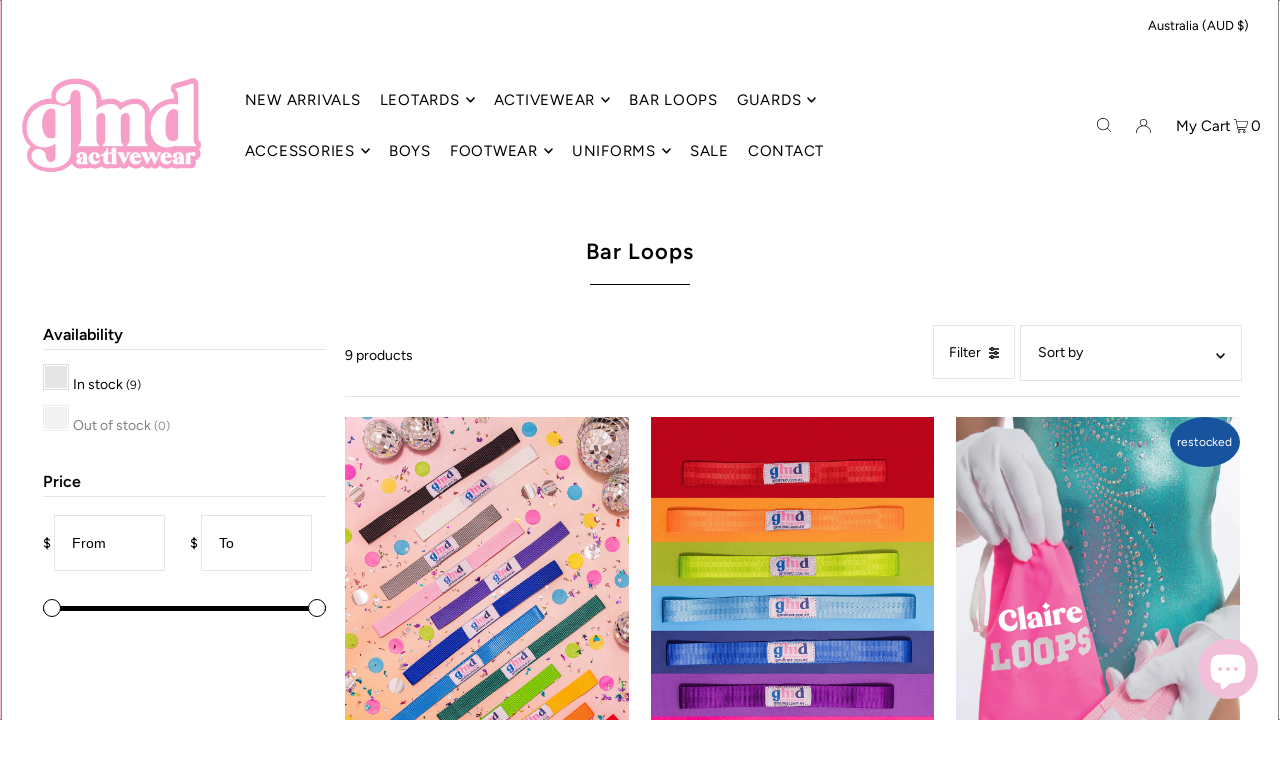

--- FILE ---
content_type: text/css
request_url: https://www.gmdirect.com.au/cdn/shop/t/41/assets/bold-upsell-custom.css?v=150135899998303055901763674101
body_size: -772
content:
/*# sourceMappingURL=/cdn/shop/t/41/assets/bold-upsell-custom.css.map?v=150135899998303055901763674101 */
